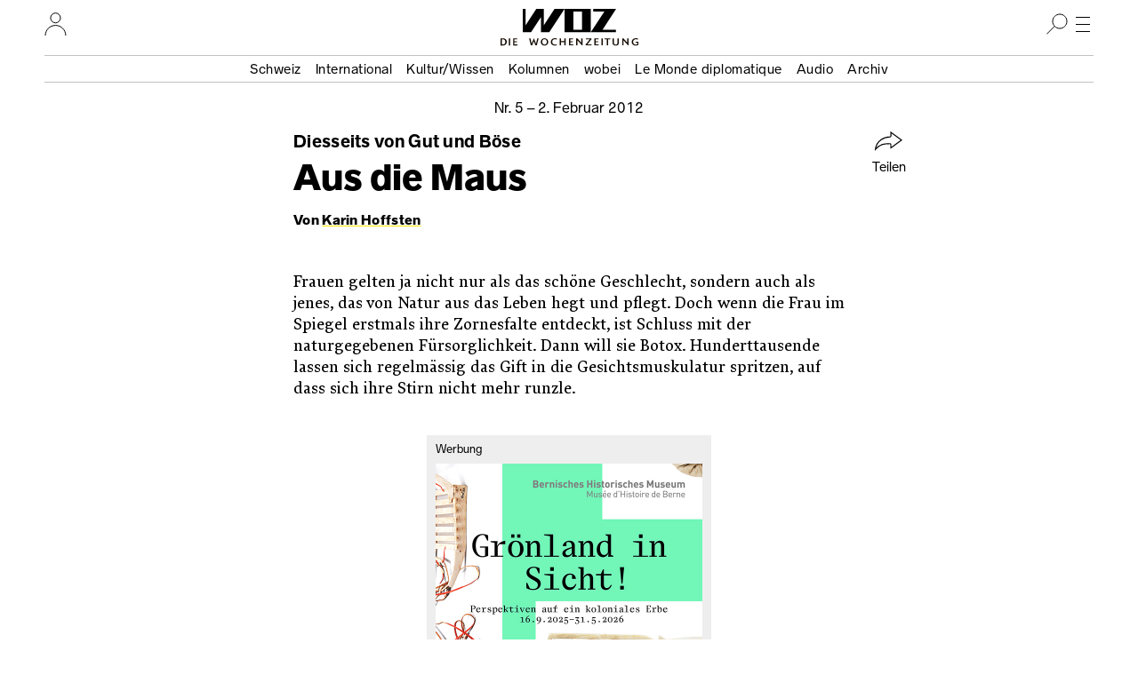

--- FILE ---
content_type: text/html; charset=UTF-8
request_url: https://www.woz.ch/1205/diesseits-von-gut-und-boese/aus-die-maus
body_size: 15117
content:
<!DOCTYPE html>
<html lang="de" dir="ltr">
  <head>
    <meta http-equiv="Content-Type" content="text/html; charset=utf-8" />
    <link rel="apple-touch-icon" sizes="57x57"   href="/libraries/drei/assets/icons/favicon/apple-touch-icon-57x57.png?0">
    <link rel="apple-touch-icon" sizes="60x60"   href="/libraries/drei/assets/icons/favicon/apple-touch-icon-60x60.png?0">
    <link rel="apple-touch-icon" sizes="72x72"   href="/libraries/drei/assets/icons/favicon/apple-touch-icon-72x72.png?0">
    <link rel="apple-touch-icon" sizes="76x76"   href="/libraries/drei/assets/icons/favicon/apple-touch-icon-76x76.png?0">
    <link rel="apple-touch-icon" sizes="114x114" href="/libraries/drei/assets/icons/favicon/apple-touch-icon-114x114.png?0">
    <link rel="apple-touch-icon" sizes="120x120" href="/libraries/drei/assets/icons/favicon/apple-touch-icon-120x120.png?0">
    <link rel="apple-touch-icon" sizes="144x144" href="/libraries/drei/assets/icons/favicon/apple-touch-icon-144x144.png?0">
    <link rel="apple-touch-icon" sizes="152x152" href="/libraries/drei/assets/icons/favicon/apple-touch-icon-152x152.png?0">
    <link rel="apple-touch-icon" sizes="180x180" href="/libraries/drei/assets/icons/favicon/apple-touch-icon-180x180.png?0">
    <link rel="icon" sizes="any 196x196" type="image/svg+xml" href="/libraries/drei/assets/icons/favicon/favicon.svg?0">
    <link rel="alternate icon" sizes="16x16 32x32 48x48" type="image/x-icon" href="/libraries/drei/assets/icons/favicon/favicon.ico?0">
    <link rel="icon" sizes="16x16"   type="image/png" href="/libraries/drei/assets/icons/favicon/favicon-16x16.png?0">
    <link rel="icon" sizes="32x32"   type="image/png" href="/libraries/drei/assets/icons/favicon/favicon-32x32.png?0">
    <link rel="icon" sizes="96x96"   type="image/png" href="/libraries/drei/assets/icons/favicon/favicon-96x96.png?0">
    <link rel="icon" sizes="160x160" type="image/png" href="/libraries/drei/assets/icons/favicon/favicon-160x160.png?0">
        <link rel="icon" sizes="196x196" type="image/svg+xml" href="/libraries/drei/assets/icons/favicon/favicon.svg?0">
    <link rel="icon" sizes="196x196" type="image/png" href="/libraries/drei/assets/icons/favicon/favicon-196x196.png?0">
    <meta name="msapplication-TileColor" content="#ffe700">
    <meta name="msapplication-TileImage" content="/libraries/drei/assets/icons/favicon/mstile-144x144.png?0">
    <meta name="msapplication-config"    content="/libraries/drei/assets/browserconfig.xml?0">
    <meta http-equiv="X-UA-Compatible"   content="IE=edge">
    <meta name="MobileOptimized"         content="width" />
    <meta name="HandheldFriendly"        content="true" />
    <meta name="viewport"                content="width=device-width, initial-scale=1.0">
    <meta name="apple-itunes-app"        content="app-id=1057920318" />
    <link rel="manifest" href="/libraries/drei/assets/manifest.json?0" />
    <script type="application/ld+json">{
    "@context": "https:\/\/schema.org",
    "@graph": [
        {
            "@type": "NewsArticle",
            "alternativeHeadline": "Aus die Maus",
            "accessMode": [
                "textual",
                "visual"
            ],
            "publisher": {
                "@type": "NewsMediaOrganization",
                "@id": "https:\/\/www.woz.ch\/#GenossenshaftInfolink"
            },
            "dateCreated": "2012-02-26T16:54:58+01:00",
            "datePublished": "2012-02-26T16:54:58+01:00",
            "inLanguage": {
                "@type": "Language",
                "name": "German",
                "alternateName": "de"
            },
            "mainEntityOfPage": {
                "@type": "WebPage",
                "url": "https:\/\/www.woz.ch\/1205\/diesseits-von-gut-und-boese\/aus-die-maus"
            },
            "hasPart": {
                "@type": "WebPageElement",
                "cssSelector": ".article-content"
            },
            "url": [
                "https:\/\/www.woz.ch\/1205\/diesseits-von-gut-und-boese\/aus-die-maus",
                "https:\/\/www.woz.ch\/!FAZ28RGKJM4S"
            ],
            "headline": "Diesseits von Gut und Böse: Aus die Maus",
            "dateModified": "2016-03-02T17:52:10+01:00",
            "publication": {
                "@type": "PublicationEvent",
                "publishedBy": {
                    "@type": "NewsMediaOrganization",
                    "@id": "https:\/\/www.woz.ch\/#GenossenshaftInfolink"
                },
                "workFeatured": {
                    "@type": "PublicationIssue",
                    "name": "Nr. 05\/2012 vom 02.02.2012",
                    "issueNumber": "5",
                    "datePublished": "2012-02-02",
                    "isPartOf": {
                        "@type": "CreativeWork",
                        "@id": "https:\/\/www.woz.ch\/#Wochenzeitung_WOZ"
                    },
                    "url": "https:\/\/www.woz.ch\/1205",
                    "@id": "https:\/\/www.woz.ch\/1205"
                }
            },
            "author": [
                {
                    "@type": "Person",
                    "name": "Karin Hoffsten",
                    "url": "https:\/\/www.woz.ch\/p\/karin-hoffsten",
                    "@id": "https:\/\/www.woz.ch\/p\/karin-hoffsten"
                }
            ],
            "@id": "https:\/\/www.woz.ch\/!FAZ28RGKJM4S"
        },
        {
            "@type": "Newspaper",
            "name": "WOZ Die Wochenzeitung",
            "alternateName": [
                "WOZ",
                "Wochenzeitung WOZ"
            ],
            "publisher": {
                "@type": "NewsMediaOrganization",
                "@id": "https:\/\/www.woz.ch\/#GenossenshaftInfolink"
            },
            "sameAs": [
                "https:\/\/de.wikipedia.org\/wiki\/WOZ_Die_Wochenzeitung",
                "https:\/\/www.facebook.com\/DieWochenzeitung",
                "https:\/\/troet.cafe\/@woz",
                "https:\/\/twitter.com\/Wochenzeitung",
                "https:\/\/www.instagram.com\/woz_die_wochenzeitung\/",
                "https:\/\/www.youtube.com\/@wozch",
                "https:\/\/www.tiktok.com\/@woz_wochenzeitung",
                "https:\/\/www.wikidata.org\/wiki\/Q684726"
            ],
            "url": "https:\/\/www.woz.ch",
            "@id": "https:\/\/www.woz.ch\/#Wochenzeitung_WOZ"
        }
    ]
}</script>
<meta property="article:publisher" content="https://www.facebook.com/DieWochenzeitung" />
<meta property="twitter:site" content="@Wochenzeitung" />
<link rel="dns-prefetch" href="https://analytics.wozhost.ch/" />
<link rel="canonical" href="https://www.woz.ch/1205/diesseits-von-gut-und-boese/aus-die-maus" />
<link rel="shortlink" href="https://www.woz.ch/!FAZ28RGKJM4S" />
<meta property="og:title" content="Diesseits von Gut und Böse: Aus die Maus" />
<meta name="twitter:title" content="Diesseits von Gut und Böse: Aus die Maus" />
<meta property="og:url" content="https://www.woz.ch/!FAZ28RGKJM4S" />
<meta name="twitter:url" content="https://www.woz.ch/!FAZ28RGKJM4S" />
<meta property="og:type" content="article" />
<meta name="twitter:card" content="summary" />
<meta property="article:published_time" content="2012-02-26T16:54:58+01:00" />
<meta property="article:modified_time" content="2016-03-02T17:52:10+01:00" />

    <title>Diesseits von Gut und Böse: Aus die Maus | WOZ Die Wochenzeitung</title>
    <link rel="stylesheet" media="all" href="https://www.woz.ch/files/css/css_ftcLIpuym6Csn-EkfiObkPEcGhJTEeBGb4ouS36cdgE.css?delta=0&amp;language=de&amp;theme=drei&amp;include=eJxVykEKgDAMRNELqT2SxHaUQGxKGrHHV7Eu3AyP4Uc1hGRHIZnYsY_C1Ydk4EDmHAVz1OzI_Vy0ob5EYldjkn9RaEOXYeX2me_gJJHwzAW6Ny2q" />
<link rel="stylesheet" media="all" href="https://www.woz.ch/files/css/css_fxWWB3dL9L7ZpEwE2Ic8Vk0nUU9DQxFF1Jvzvbv5PnM.css?delta=1&amp;language=de&amp;theme=drei&amp;include=eJxVykEKgDAMRNELqT2SxHaUQGxKGrHHV7Eu3AyP4Uc1hGRHIZnYsY_C1Ydk4EDmHAVz1OzI_Vy0ob5EYldjkn9RaEOXYeX2me_gJJHwzAW6Ny2q" />
<link rel="stylesheet" media="print" href="https://www.woz.ch/files/css/css_bT-X_56WA2Gj4r3_TIHCU3dLqY4F9sygK7dsF4vJe0c.css?delta=2&amp;language=de&amp;theme=drei&amp;include=eJxVykEKgDAMRNELqT2SxHaUQGxKGrHHV7Eu3AyP4Uc1hGRHIZnYsY_C1Ydk4EDmHAVz1OzI_Vy0ob5EYldjkn9RaEOXYeX2me_gJJHwzAW6Ny2q" />
<link rel="stylesheet" media="all" href="https://www.woz.ch/files/css/css_EbyKhV-JHFgtPk0oRZW_0UwKYoJLoiDp-nzQj0d0LvM.css?delta=3&amp;language=de&amp;theme=drei&amp;include=eJxVykEKgDAMRNELqT2SxHaUQGxKGrHHV7Eu3AyP4Uc1hGRHIZnYsY_C1Ydk4EDmHAVz1OzI_Vy0ob5EYldjkn9RaEOXYeX2me_gJJHwzAW6Ny2q" />

    
  </head>
  <body>
        <a href="#main-content" class="visually-hidden focusable">Direkt zum Inhalt</a>
    
      <div class="dialog-off-canvas-main-canvas" data-off-canvas-main-canvas>
    

<div class="layout-container">

  




<header class="page-header">
  <div class="page-header__menubar">
    <a href="/" class="page-header__front-link">
      <span data-visually-hidden>WOZ Die Wochenzeitung</span>
      <svg width="105" height="27" viewBox="0 0 105 27" fill="none">
<path d="M35.7043 0L23.6765 18.4481V0H15.1974L3.1695 18.4481V0H0V26.3313H9.34597L20.4799 9.23762V26.3313H29.8259L47.0279 0H35.7043ZM56.9156 2.9257H66.6409V23.3785H56.9156V2.9257ZM47.0279 26.3313H76.5015V0H47.0279V26.3313ZM79.2376 0V2.9257H91.7802L76.5015 26.3313H104.783V23.4056H89.7485L105 0H79.2376Z" fill="currentColor"/>
</svg>
      <img loading="lazy" alt="" height="9" width="155" class="page-header__tagline" data-transition-group="page-header" src="/libraries/drei/dist/web/icons/page-header/logo-sub.svg?0">
    </a>

    <hr class="page-header__ruler">

    

<section class="header-user-region__section">
  <h2 data-visually-hidden>Ihr Profil</h2>
  
<button class="toggle-button" type="button" aria-expanded="false" data-toggle-group="default" data-toggle-target-focus="" data-toggle-visibility="header-user-region__content" data-toggle-overlay="true">
  <span data-visibility-collapsed>
          <span data-visually-hidden>Nutzer:innenmenu öffnen</span>                  <svg width="25" height="26" viewBox="0 0 25 26" fill="none">
<path d="M1 26.0002C1 19.6981 6.12957 14.5898 12.458 14.5898C18.7864 14.5898 23.916 19.6981 23.916 26.0002" stroke="black" stroke-miterlimit="10"/>
<path d="M12.4597 11.7515C15.5314 11.7515 18.0216 9.27166 18.0216 6.21266C18.0216 3.15365 15.5314 0.673828 12.4597 0.673828C9.38787 0.673828 6.89771 3.15365 6.89771 6.21266C6.89771 9.27166 9.38787 11.7515 12.4597 11.7515Z" stroke="black" stroke-miterlimit="10"/>
</svg>

    
        </span>
  <span data-visibility-expanded hidden>
          <span data-visually-hidden>Nutzer:innenmenu schliessen</span>
      <svg width="24" height="24" fill="none" version="1.1" viewBox="0 0 24 24">
 <line x1="4.3" x2="20" y1="4.3" y2="20" stroke="#000" stroke-width="1"/>
 <line x1="4.3" x2="20" y1="20" y2="4.3" stroke="#000" stroke-width="1"/>
</svg>
      </span>
</button>

  <div hidden id="header-user-region__content" class="header-user-region__content">
                    

  <div class="header-user-login">

  <div class="header-user-login__form">
    <h3>Login</h3>
    <div id="block-userlogin" role="form">


      <form class="user-login-form" data-drupal-selector="user-login-form" action="/1205/diesseits-von-gut-und-boese/aus-die-maus?destination=/1205/diesseits-von-gut-und-boese/aus-die-maus" method="post" id="user-login-form" accept-charset="UTF-8">
  <div class="control control--type-text js-form-item form-item form-type-textfield js-form-type-textfield form-item-name js-form-item-name">
      <label for="user-login-form--name" class="control__label js-form-required form-required">Profilname</label>
        <input autocorrect="none" autocapitalize="none" spellcheck="false" autocomplete="username" placeholder="Profilname oder E-Mail Adresse" data-drupal-selector="user-login-form-name" type="text" id="user-login-form--name" name="name" value="" size="15" maxlength="60" class="form-text required" required="required" />

        </div>
<div class="control control--type-text js-form-item form-item form-type-password js-form-type-password form-item-pass js-form-item-pass">
      <label for="user-login-form--pass" class="control__label js-form-required form-required">Passwort</label>
        <input autocomplete="current-password" placeholder="Passwort" data-drupal-selector="user-login-form-pass" type="password" id="user-login-form--pass" name="pass" size="15" maxlength="128" class="form-text required" required="required" />

        </div>
<input autocomplete="off" data-drupal-selector="form-63xczcftnmmbrrckiycnlwnjo7z1xrnbdeokjupngak" type="hidden" name="form_build_id" value="form-63XCZCftnMMBrrckIyCNLWNjO7z1xRNbdEOkJupngak" />
<input data-drupal-selector="edit-user-login-form" type="hidden" name="form_id" value="user_login_form" />
<div data-drupal-selector="user-login-form-actions" class="form-actions js-form-wrapper form-wrapper" id="user-login-form--actions"><button data-drupal-selector="user-login-form-actions-submit" type="submit" id="user-login-form--actions--submit" name="op" value="Anmelden" class="button js-form-submit form-submit">Anmelden</button>
</div>

</form>
<ul><li><a href="/user/password" title="Anweisungen zum Zurücksetzen des Passwortes per E-Mail zusenden." class="request-password-link">Passwort zurücksetzen</a></li></ul>
  </div>
  </div>

  <div class="header-user-login__register">
    <h3>Bereits ein Abo?</h3>
    <a href="/user/abo-login">Profil einrichten</a>
    <a href="/app">App installieren</a>
  </div>

  <div class="header-user-login__subscribe">
    <h3>Neu hier?</h3>
    <a href="/abo/bestellen">Abo bestellen</a>
  </div>

</div>

    
        </div>

</section>

    <section class="header-search-region__section">
  <h2 data-visually-hidden>Suche</h2>

  
<button class="toggle-button" type="button" aria-expanded="false" data-toggle-group="default" data-toggle-target-focus="input[type=&#039;search&#039;]" data-toggle-visibility="header-search-region__content" data-toggle-overlay="true">
  <span data-visibility-collapsed>
          <span data-visually-hidden>Suche öffnen</span>
      <svg width="24" height="24" viewBox="0 0 24 24" fill="none">
<path d="M15 17C19.4183 17 23 13.4183 23 9C23 4.58172 19.4183 1 15 1C10.5817 1 7 4.58172 7 9C7 13.4183 10.5817 17 15 17Z" stroke="black" stroke-miterlimit="10"/>
<line x1="9.35355" y1="14.3536" x2="0.353553" y2="23.3536" stroke="black"/>
</svg>
      </span>
  <span data-visibility-expanded hidden>
          <span data-visually-hidden>Suche schliessen</span>
      <svg width="24" height="24" fill="none" version="1.1" viewBox="0 0 24 24">
 <line x1="4.3" x2="20" y1="4.3" y2="20" stroke="#000" stroke-width="1"/>
 <line x1="4.3" x2="20" y1="20" y2="4.3" stroke="#000" stroke-width="1"/>
</svg>
      </span>
</button>

  <div hidden id="header-search-region__content" class="header-search-region__content">
                    <div class="header-search-form">
  <form method="GET" action="/archiv">
    <label data-visually-hidden for="header-search-form--edit-keys">Suchbegriff</label>
    <input autocorrect="none" autocapitalize="none" spellcheck="false" placeholder="Suchbegriff" type="search" id="header-search-form--edit-keys" name="keys" value="" size="15" maxlength="60" class="form-text required" required="required" aria-required="true">
    <button type="submit" id="header-search-form--edit-submit"><img alt="Suchen" width="24" height="24" loading="lazy" src="/libraries/drei/dist/web/icons/page-header/search.svg"></button>
  </form>
</div>
    
        </div>
</section>

    <section class="header-nav-main-region__section">
  <h2 data-visually-hidden>Hauptmenü</h2>

  
<button class="toggle-button" type="button" aria-expanded="false" data-toggle-group="default" data-toggle-target-focus="" data-toggle-visibility="header-nav-main-region__content" data-toggle-overlay="true">
  <span data-visibility-collapsed>
          <span data-visually-hidden>Hauptmenü öffnen</span>
      <svg width="24" height="24" fill="none" version="1.1" viewBox="0 0 24 24">
 <g stroke="#000">
  <line x1="4" x2="20" y1="4.5" y2="4.5"/>
  <line x1="4" x2="20" y1="12.5" y2="12.5"/>
  <line x1="4" x2="20" y1="20.5" y2="20.5"/>
 </g>
</svg>
      </span>
  <span data-visibility-expanded hidden>
          <span data-visually-hidden>Hauptmenü schliessen</span>
      <svg width="24" height="24" fill="none" version="1.1" viewBox="0 0 24 24">
 <line x1="4.3" x2="20" y1="4.3" y2="20" stroke="#000" stroke-width="1"/>
 <line x1="4.3" x2="20" y1="20" y2="4.3" stroke="#000" stroke-width="1"/>
</svg>
      </span>
</button>

  <div hidden id="header-nav-main-region__content" class="header-nav-main-region__content">
                    

<nav class="header-nav-main">
  <div class="header-nav-main__editorial-content">
    <h3 data-visually-hidden>Inhalt</h3>
        

<div class="header-current-cell">
  <a href="/2604">
    <figure class="header-current-cell__packshot--overlay-wobei">
        <img loading="lazy" src="/files/styles/320w/public/cover/2026/woz_26_04_packshot_hires.jpg?itok=QkIw-7Uz" width="320" height="477" alt="" />


        <img loading="lazy" src="/files/styles/320w/public/cover/2026/wobei_nr1_2026_packshot_hires.jpg?itok=a8Oeth_j" width="320" height="427" alt="" />


    </figure>
    <strong data-full-inline>Aktuelle Ausgabe</strong>
    <span data-full-inline><time datetime="2026-01-22T12:00:00Z">22. Januar 2026</time>
</span>
  </a>
</div>


  
        

              <ul>
              <li>
                <a href="/t/schweiz" data-drupal-link-system-path="taxonomy/term/104">Schweiz</a></li>
          <li>
                <a href="/t/international" data-drupal-link-system-path="taxonomy/term/105">International</a></li>
          <li>
                <a href="/t/kultur-wissen" data-drupal-link-system-path="taxonomy/term/106">Kultur/Wissen</a></li>
          <li>
                <a href="/kolumnen" data-drupal-link-system-path="kolumnen">Kolumnen</a></li>
          <li>
                <a href="/wobei/index" data-drupal-link-system-path="wobei/index">wobei</a></li>
          <li>
                <a href="/lmd" data-drupal-link-system-path="lmd">Le Monde diplomatique</a></li>
          <li>
                <a href="/audio" data-drupal-link-system-path="node/91209">Audio</a></li>
          <li>
                <a href="/archiv" data-drupal-link-system-path="archiv">Archiv</a></li>
        </ul>
  




    </div>

  <div class="header-nav-main__info">
    <h3 data-visually-hidden>Infos und Dienstleistungen</h3>
        

              <ul>
              <li>
                <a href="/info/woz" data-drupal-link-system-path="node/16385">Über uns</a></li>
          <li>
                <a href="/veranstaltungen" data-drupal-link-system-path="veranstaltungen">Veranstaltungen</a></li>
          <li>
                <a href="/unterwegs" data-drupal-link-system-path="unterwegs">WOZunterwegs</a></li>
          <li>
                <a href="/inserate" data-drupal-link-system-path="node/16393">Inserieren</a></li>
          <li>
                <a href="/abo/bestellen" data-drupal-link-system-path="store/2">Abonnieren</a></li>
          <li>
                <a href="/abo/service" data-drupal-link-system-path="abo/service">Aboservice</a></li>
          <li>
                <a href="/markt" data-drupal-link-system-path="markt">WOZ Markt</a></li>
          <li>
                <a href="/shop" data-drupal-link-system-path="store/1">Shop</a></li>
          <li>
                <a href="https://www.prowoz.ch/" target="_blank">ProWOZ</a></li>
          <li>
                <a href="/info/kontakt" data-drupal-link-system-path="info/kontakt">Kontakt</a></li>
        </ul>
  



    </div>

  <div class="header-nav-main__varia">
    <div class="header-nav-main__subscribe">
      <ul>
        <li>
          <a href="/abo/bestellen">Die WOZ abonnieren</a>
        </li>
      </ul>
    </div>

    <div class="header-nav-main__app">
      <ul>
        <li>
          <a href="/app"><svg width="50" height="50" version="1.1" viewBox="0 0 50 50">
 <rect width="50" height="50" rx="8" ry="8" fill="#ffe700"/>
 <path d="m35.4534 17-8.90496 13.7254v-13.7254h-6.28971l-8.905 13.7254v-13.7254h-2.35375v19.6097h6.94356l8.25109-12.7273v12.7273h6.94356l12.7234-19.6097z" fill="#fff"/>
 <path d="m33.4534 14-8.90496 13.7254v-13.7254h-6.28971l-8.905 13.7254v-13.7254h-2.35375v19.6097h6.94356l8.25109-12.7273v12.7273h6.94356l12.7234-19.6097z"/>
</svg><span>Die WOZ in der App lesen</span></a>
        </li>
      </ul>
    </div>

    <div class="header-nav-main__social">
      <h3 data-visually-hidden>Soziale Medien</h3>
      <ul>
        <li>
          <a rel="nofollow noreferrer" href="https://troet.cafe/@woz" title="WOZ im Fediverse">
            <span data-visually-hidden>Fediverse</span>
            <svg width="25" height="25" viewbox="0 0 25 25"><use xlink:href="#mastodon"/></svg>
          </a>
        </li>
        <li>
          <a rel="nofollow noreferrer" href="https://www.facebook.com/DieWochenzeitung" title="WOZ bei Facebook">
            <span data-visually-hidden>Facebook</span>
            <svg width="25" height="25" viewbox="0 0 25 25"><use xlink:href="#facebook"/></svg>
          </a>
        </li>
        <li>
          <a rel="nofollow noreferrer" href="https://bsky.app/profile/woz.ch" title="WOZ bei Bluesky">
            <span data-visually-hidden>Bluesky</span>
            <svg width="25" height="25" viewbox="0 0 25 25"><use xlink:href="#bluesky"/></svg>
          </a>
        </li>
        <li>
          <a rel="nofollow noreferrer" href="https://www.instagram.com/woz_die_wochenzeitung/" title="WOZ bei Instagram">
            <span data-visually-hidden>Instagram</span>
            <svg width="25" height="25" viewbox="0 0 25 25"><use xlink:href="#instagram"/></svg>
          </a>
        </li>
      </ul>
    </div>
  </div>
</nav>

    
        </div>
</section>

    <div class="page-header__topics" data-transition-group="page-header">
    <section class="nav-topic" role="navigation" aria-labelledby="site-header__nav-topic__label">
  <h2 id="site-header__nav-topic__label" data-visually-hidden>Themen Menu</h2>
                  


              <ul>
              <li>
                <a href="/t/schweiz" data-drupal-link-system-path="taxonomy/term/104">Schweiz</a></li>
          <li>
                <a href="/t/international" data-drupal-link-system-path="taxonomy/term/105">International</a></li>
          <li>
                <a href="/t/kultur-wissen" data-drupal-link-system-path="taxonomy/term/106">Kultur/Wissen</a></li>
          <li>
                <a href="/kolumnen" data-drupal-link-system-path="kolumnen">Kolumnen</a></li>
          <li>
                <a href="/wobei/index" data-drupal-link-system-path="wobei/index">wobei</a></li>
          <li>
                <a href="/lmd" data-drupal-link-system-path="lmd">Le Monde diplomatique</a></li>
          <li>
                <a href="/audio" data-drupal-link-system-path="node/91209">Audio</a></li>
          <li>
                <a href="/archiv" data-drupal-link-system-path="archiv">Archiv</a></li>
        </ul>
  





    
      </section>
    </div>
  </div>

    <div class="page-header__share" id="sharing-widget-container"></div>
</header>
<div class="page-header-spacer"></div>

  

  <main role="main">
    <a id="main-content" tabindex="-1"></a>          
<div data-drupal-messages-fallback class="hidden"></div>






<article class="article-copytext article-content article--full article--brand-woz article--type-recurring" data-lift-set-container>
  
    <header class="article-header article-header--type-recurring article-header--brand-woz">      <h1 class="article-header__title"><span data-full-inline class="article-header__style-kicker">Diesseits von Gut und Böse<span data-visually-hidden>: </span></span><span class="article-header__style-title" data-full-inline>Aus die Maus</span></h1>
  <p class="article-header__date">        
<a class="article-header-date" href="/1205">Nr.&nbsp;5 – <time datetime="2012-02-02T12:00:00Z">2. Februar 2012</time>
</a>      </p>

  
      <p class="article-header__byline">        Von <a href="/p/karin-hoffsten" rel="author" hreflang="de">Karin Hoffsten</a>
      </p>
  
  
    
  <section class="article-header__share" aria-hidden="true">
            
<button class="button button--with-icon sharing-widget__share-button" type="button" hidden>
  <svg width="32" height="22" fill="none" version="1.1" viewBox="0 0 32 22" aria-hidden="true">
 <path d="m18 0.93 12 8.8-12 8.8v-3.4c0-0.39-0.11-0.77-0.37-1-0.26-0.26-0.58-0.4-1-0.4-6.5 0.13-11 0.55-16 6.5 1.2-10 9.9-14 16-14 0.43 0 0.79-0.11 1.1-0.4 0.29-0.29 0.34-0.69 0.34-1.1z" stroke="currentColor"/>
</svg>
  Teilen
</button>
        </section>
</header>

  
      <p>Frauen gelten ja nicht nur als das schöne Geschlecht, sondern auch als jenes, das von Natur aus das Leben hegt und pflegt. Doch wenn die Frau im Spiegel erstmals ihre Zornesfalte entdeckt, ist Schluss mit der naturgegebenen Fürsorglichkeit. Dann will sie Botox. Hunderttausende lassen sich regelmässig das Gift in die Gesichtsmuskulatur spritzen, auf dass sich ihre Stirn nicht mehr runzle.</p>
<p>In der «SonntagsZeitung» las ich, wie das Produkt geprüft wird: «Labormäuse erhalten das Nervengift Botulinumtoxin, kurz Botox, in die Bauchhöhle gespritzt. Der einsetzende Lähmungsprozess dauert mehrere Tage, bis die Tiere schliesslich an einer Atemlähmung ersticken. Mit dem sogenannten LD50-Test wird jene Konzentration des Gifts ermittelt, die nach einer bestimmten Zeit 50 Prozent der Tiere tötet. Jedes Jahr verenden so weltweit etwa 600 000 Mäuse.» «LD» bedeutet letale Dosis, wobei ich mir auch die überlebenden fünfzig Prozent nicht mehr allzu quirlig vorstelle.</p>
<p>Nun ist eine Maus kein Chihuahua, und jede Frau hat das unveräusserliche Recht, sich zum Zombie spritzen zu lassen. Ausserdem soll Botulinumtoxin demnächst tierversuchsfrei getestet werden. Blöd ist nur, dass Botox aus einer älteren Frau keine junge Frau macht. Bloss eine ältere Frau, die mit Botox behandelt wurde.</p>
  </article>
<section class="article--full__share">
      
<button class="button button--with-icon sharing-widget__share-button" type="button" hidden>
  <svg width="32" height="22" fill="none" version="1.1" viewBox="0 0 32 22" aria-hidden="true">
 <path d="m18 0.93 12 8.8-12 8.8v-3.4c0-0.39-0.11-0.77-0.37-1-0.26-0.26-0.58-0.4-1-0.4-6.5 0.13-11 0.55-16 6.5 1.2-10 9.9-14 16-14 0.43 0 0.79-0.11 1.1-0.4 0.29-0.29 0.34-0.69 0.34-1.1z" stroke="currentColor"/>
</svg>
  Teilen
</button>
  </section>

<section class="donate-box">
  <div class="donate-box__content">
    <h2>Spenden</h2>

    <p>
      Hat Ihnen dieser Text gefallen? Hat er Ihnen geholfen, Ihre Haltung zum
      Thema zu schärfen, oder hat er Sie vortrefflich provoziert? Und was ist
      Ihnen das wert? Unabhängiger Journalismus ist auf einen Beitrag vieler
      angewiesen.
    </p>

    <a class="donate-box__call-to-action" href="/spenden">
      Einen Betrag spenden
    </a>
  </div>
</section>

<img data-owen-url="https://pl02.owen.prolitteris.ch/na/vzm.2535-FAZ28RGKJM4S!~!aHR0cHM6Ly93d3cud296LmNoLzEyMDUvZGllc3NlaXRzLXZvbi1ndXQtdW5kLWJvZXNlL2F1cy1kaWUtbWF1cw==" height="1" width="1" alt="" border="0"/>




      </main>

      
<div class="views-element-container" id="block-footer-market-jobs-box-block">


      <div class="js-view-dom-id-f0809f5f9c25478022ce8c24829ff8aaf6a94dd958d0409dddf457735f5f50bf view--market-jobs-box">
  
  
  

  
  
  

  

  <section class="market-job-box--article">
  <h2 class="market-job-box__title"><a href="/markt/jobs">Stellenmarkt</a></h2>
  <div class="scrollable-row-container" data-row-scroll-role="container">
        <div class="market-job-box__content" data-row-scroll-role="scroll">        

<div class="market-job-entry-box">
  <a href="/markt/jobs/vorstandsmitglied-fuer-zukunftsorientierte-wohnprojekte">
    <strong>Vorstandsmitglied für zukunftsorientierte Wohnprojekte</strong>
    <span>Baugenossenschaft Wohnwerk Luzern | Luzern | Ehrenamt | weniger als 10 %</span>
  </a>
</div>

<hr>
      

<div class="market-job-entry-box">
  <a href="/markt/jobs/sozialpaedagogin-sozialarbeiterin-80">
    <strong>Sozialpädagog:in / Sozialarbeiter:in 80 %</strong>
    <span>igs Bern | Fraubrunnen | Festanstellung | 80 %</span>
  </a>
</div>

<hr>
      

<div class="market-job-entry-box">
  <a href="/markt/jobs/vorstandsmitglieder-mad-pride-schweiz-fuer-psychische-gesundheit">
    <strong>Vorstandsmitglieder Mad Pride Schweiz für psychische Gesundheit</strong>
    <span>Mad Pride Schweiz | Schweiz | Ehrenamt | weniger als 10 %</span>
  </a>
</div>

<hr>
      

<div class="market-job-entry-box">
  <a href="/markt/jobs/ok-leitung-fuer-mad-pride-10102026-in-bern">
    <strong>OK-Leitung für Mad Pride 10.10.2026 in Bern</strong>
    <span>Mad Pride Schweiz | Bern | Ehrenamt | 10 %</span>
  </a>
</div>

<hr>
      

<div class="market-job-entry-box">
  <a href="/markt/jobs/sachbearbeiterin-kreditorenbuchhaltung-70">
    <strong>Sachbearbeiter*in Kreditorenbuchhaltung 70 %</strong>
    <span>Stiftung Kinderdorf Pestalozzi | Trogen | Festanstellung | 70 %</span>
  </a>
</div>

<hr>
          <div class="market-job-box__more-link">
            <a href="/markt/jobs">Alle Stellenanzeigen…</a>
          </div>
      </div>
    </div>
</section>

    

  
  

  
  
</div>


  </div>
<div class="views-element-container" id="block-footer-banner-box-block">


      <div><div class="js-view-dom-id-4875583ee198bd6459b6ed455d4add9584ff6943d74910ad437861cc973126bc view--banner-box">
  
  
  

  
  
  

      <div>


<aside class="content-fragment-banner" data-lift-set-placement="01">
      <div
  data-banner-set
  data-track-content
  data-content-name="Bernisches Historisches Museum: Grönland in Sicht!"
>
          

<div
  class="banner-full banner-full--type-image banner-full--size-rectangle"
  data-banner-role="banner"
  data-banner-size="rectangle"
  data-banner-not-before="2026-01-21T17:00:00+01:00"
  data-banner-not-after="2026-01-29T23:59:00+01:00"
  data-content-piece="BHM_2508_GroenlandInSicht_Kampagne_InseratWOZ_Banner_300x250px_NB1.jpg"
  data-content-target="https://www.bhm.ch/groenland"
>
  <h2>Werbung</h2>
      <a href="https://www.bhm.ch/groenland" rel="nofollow noopener" target="_blank">
        <img loading="lazy" src="https://www.woz.ch/files/banner/2026/BHM_2508_GroenlandInSicht_Kampagne_InseratWOZ_Banner_300x250px_NB1.jpg" width="600" height="500" alt="Bernisches Historisches Museum: Grönland in Sicht! Perspektiven auf ein koloniales Erbe, 16.9.2025-31.5.2026" />

    </a>
  </div>
 

<div
  class="banner-full banner-full--type-image banner-full--size-rectangle"
  data-banner-role="filler"
  data-banner-size="rectangle"
  data-banner-not-before=""
  data-banner-not-after=""
  data-content-piece="banner_fueller_markt_mitrand_600x500_bhm_groenland.png"
  data-content-target="https://www.woz.ch/markt"
>
  <h2>Werbung</h2>
      <a href="https://www.woz.ch/markt" rel="nofollow noopener" target="_blank">
        <img loading="lazy" src="https://www.woz.ch/files/filler/2026/banner_fueller_markt_mitrand_600x500_bhm_groenland.png" width="600" height="500" alt="WOZ Markt: Kleinanzeigen, Branchenverzeichnis und Stellenmarkt" />

    </a>
  </div>

      </div>
  </aside>
</div>
    <div>


<aside class="content-fragment-banner" data-lift-set-placement="02">
      <div
  data-banner-set
  data-track-content
  data-content-name="Papier AI NEU"
>
          

<div
  class="banner-full banner-full--type-image banner-full--size-rectangle"
  data-banner-role="filler"
  data-banner-size="rectangle"
  data-banner-not-before=""
  data-banner-not-after=""
  data-content-piece="WOZ_Digital_Ads_600x600_ai.jpg"
  data-content-target="https://www.woz.ch/abo/bestellen"
>
  <h2>Werbung</h2>
      <a href="https://www.woz.ch/abo/bestellen">
        <img loading="lazy" src="https://www.woz.ch/files/filler/2026/WOZ_Digital_Ads_600x600_ai.jpg" width="600" height="600" alt="WOZ Die Wochenzeitung: Antifascist Intelligence. Jetzt abonnieren." />

    </a>
  </div>

      </div>
  </aside>
</div>

    

  
  

  
  
</div>
</div>

  </div>


    <footer id="page-footer" role="contentinfo">
  <h2 data-visually-hidden>Fussbereich</h2>
  <div class="page-footer--wrapper">
    <div>
        <ul>
          <li><a href="/">Start</a></li>
          <li><a href="/aktuelle-woz">Aktuelle Ausgabe</a></li>
          <li><a href="/app">App</a></li>
          <li><a href="/newsletter">Newsletter</a></li>
        </ul>
        <ul class="page-footer--social">
          <li>
            <a href="https://troet.cafe/@woz" rel="me nofollow noreferrer" title="WOZ im Fediversum" aria-label="Fediversum">
              <svg width="25" height="25" viewbox="0 0 25 25"><use xlink:href="#mastodon"/></svg>
            </a>
          </li>
          <li>
            <a href="https://www.facebook.com/DieWochenzeitung" rel="nofollow noreferrer" title="WOZ bei Facebook" aria-label="Facebook">
              <svg width="25" height="25" viewbox="0 0 25 25"><use xlink:href="#facebook"/></svg>
            </a>
          </li>
          <li>
            <a href="https://bsky.app/profile/woz.ch" rel="nofollow noreferrer" title="WOZ bei Bluesky" aria-label="Bluesky">
              <svg width="25" height="25" viewbox="0 0 25 25"><use xlink:href="#bluesky"/></svg>
            </a>
          </li>
          <li>
            <a href="https://www.instagram.com/woz_die_wochenzeitung/" rel="nofollow noreferrer" title="WOZ bei Instagram">
              <svg width="25" height="25" viewbox="0 0 25 25"><use xlink:href="#instagram"/></svg>
            </a>
          </li>
        </ul>
    </div>
    <hr>
    <div>
      <ul>
        <li><a href="/t/schweiz">Schweiz</a></li>
        <li><a href="/t/international">International</a></li>
        <li><a href="/t/kultur-wissen">Kultur/Wissen</a></li>
        <li><a href="/wobei/index">wobei</a></li>
        <li><a href="/lmd/index">Le Monde diplomatique</a></li>
      </ul>
    </div>
    <hr>
    <div>
      <ul>
        <li><a href="/abo/bestellen">Abonnieren</a></li>
        <li><a href="/abo/service">Aboservice</a></li>
        <li><a href="/inserate">Inserieren</a></li>
        <li><a href="/markt">WOZ Markt</a></li>
        <li><a href="/shop">Shop</a></li>
      </ul>
    </div>
    <hr>
    <div>
      <ul>
        <li><a href="/info/kontakt">Kontakt</a></li>
        <li><a href="/info/woz">Über uns</a></li>
        <li><a href="/archiv">Archiv</a></li>
        <li><a href="/spenden">Spenden</a></li>
        <li><a href="https://prowoz.ch" target="_blank" rel="noopener">ProWOZ</a></li>
      </ul>
    </div>
    <hr>
    <div>
      <ul>
        <li><a href="/nutzungsbedingungen">Nutzungs&shy;bedingungen</a></li>
        <li><a href="/datenschutz">Datenschutz&shy;erklärung</a></li>
        <li><a href="/agb">AGB</a></li>
        <li><a href="/impressum">Impressum</a></li>
      </ul>
    </div>
    <hr>
    <div>
      <p>Genossenschaft Infolink</p>
      <p>WOZ Die Wochenzeitung</p>
      <p>Hardturmstrasse 66</p>
      <p>CH-8031 Zürich</p>
      <p><a href="tel:+41444481414">+41 44 448 14 14</a></p>
      <p><a href="mailto:woz@woz.ch">woz@woz.ch</a></p>
    </div>
  </div>
</footer>  
  <div class="modal-overlay"></div>

</div>
  </div>

    <script type="application/ld+json">{
    "@context": "https:\/\/schema.org",
    "@type": "NewsMediaOrganization",
    "name": "Genossenschaft Infolink",
    "iso6523Code": "0169:CH-020-5.900.801-6",
    "address": {
        "@type": "PostalAddress",
        "streetAddress": "Hardturmstrasse 66",
        "postalCode": "8031",
        "addressLocality": "Zürich",
        "addressCountry": "CH"
    },
    "sameAs": [
        "https:\/\/www.wikidata.org\/wiki\/Q122748778"
    ],
    "email": "woz@woz.ch",
    "url": "https:\/\/www.woz.ch",
    "@id": "https:\/\/www.woz.ch\/#GenossenshaftInfolink"
}</script>

    <svg height="1" width="1" aria-hidden="true" hidden>
    <g id="facebook">
        <path d="m14.3998 24.6817v-12.3428h3.40716l0.4515-4.25338h-3.85866l0.0058-2.12886c0-1.10935 0.1054-1.70377 1.69875-1.70377h2.13002v-4.25387h-3.40765c-4.09311 0-5.53378 2.06335-5.53378 5.53326v2.55372h-2.55138v4.2534h2.55138v12.3423z" fill="currentColor" clip-rule="evenodd" fill-rule="evenodd"/>
    </g>
    <g id="twitter">
        <path d="m12.1461 7.76182 0.0532 0.87587-0.8853-0.10725c-3.22243-0.41112-6.03762-1.80536-8.42787-4.14697l-1.16857-1.16187-0.30099 0.85799c-0.637403 1.91262-0.230175 3.93248 1.09774 5.29097 0.70823 0.75075 0.54888 0.85799-0.67281 0.41112-0.42493-0.143-0.796749-0.25025-0.832161-0.19662-0.123938 0.12512 0.300991 1.75174 0.637401 2.39522 0.46034 0.8938 1.39874 1.7696 2.42566 2.288l0.86758 0.4111-1.02693 0.0179c-0.99151 0-1.02692 0.0179-0.92069 0.3932 0.35411 1.1619 1.75286 2.3953 3.31095 2.9315l1.09774 0.3754-0.9561 0.572c-1.41645 0.8222-3.08077 1.287-4.74509 1.3227-0.796754 0.0179-1.45186 0.0894-1.45186 0.143 0 0.1788 2.16008 1.1798 3.41718 1.573 3.77128 1.1619 8.25082 0.6614 11.6148-1.3227 2.3903-1.4121 4.7805-4.2185 5.896-6.9355 0.602-1.4478 1.204-4.09332 1.204-5.36244 0-0.82224 0.0531-0.92949 1.0446-1.91261 0.5843-0.572 1.1331-1.19762 1.2394-1.37637 0.177-0.33962 0.1593-0.33962-0.7437-0.03575-1.5049 0.53625-1.7174 0.46475-0.9738-0.33962 0.5489-0.572 1.204-1.60874 1.204-1.91261 0-0.05363-0.2656 0.03574-0.5666 0.19662-0.3187 0.17875-1.0269 0.44687-1.558 0.60775l-0.9561 0.30387-0.8676-0.58987c-0.4781-0.32175-1.1509-0.67925-1.505-0.7865-0.903-0.250247-2.284-0.214497-3.0985 0.0715-2.2132 0.80437-3.6119 2.87786-3.4526 5.14797z" clip-rule="evenodd" fill-rule="evenodd" fill="currentColor"/>
    </g>
    <g id="facebook-filled">
         <path d="m12.5 0c-6.9 0-12.5 5.53-12.5 12.5 0 6.28 4.57 11.6 10.5 12.5v-8.79h-3.17v-3.64h3.17v-2.77c0-3.15 1.87-4.89 4.72-4.89 1.37 0 2.8 0.246 2.8 0.246v3.09h-1.58c-1.55 0-2.04 0.969-2.04 1.97v2.36h3.47l-0.554 3.64h-2.91v8.79c5.98-0.943 10.6-5.91 10.6-12.5s-5.6-12.5-12.5-12.5z" fill="currentColor"/>
    </g>
    <g id="instagram">
        <path d="m1.634 6.908c0.07625-2.56 1.612-5.083 5.394-5.296 3.782-0.2129 6.987-0.04669 10.03 0.01541 3.416 0.124 5.208 2.352 5.354 5.677 0.1347 3.053 0.08178 7.255-0.03536 9.694-0.1293 2.868-1.76 5.083-5.056 5.345-2.565 0.204-5.831 0.165-9.762 0.04301-3.931-0.122-5.81-2.271-5.971-5.543-0.1608-3.273-0.02845-7.376 0.0478-9.935z" fill="none" stroke="currentColor" stroke-width="2.056"/>
        <path d="m12.01 6.088a5.913 5.904 0 1 0 5.913 5.904 5.913 5.904 0 0 0-5.913-5.904zm0 9.736a3.838 3.832 0 1 1 3.838-3.832 3.838 3.832 0 0 1-3.838 3.832z" fill="currentColor"/>
        <ellipse cx="18.15" cy="5.855" rx="1.382" ry="1.38" fill="currentColor"/>
    </g>
    <g id="mastodon">
        <path fill="currentColor" d="m24.1571 8.2081c0-5.42324-3.55412-7.01339-3.55412-7.01339-3.48716-1.60131-12.7491-1.58457-16.2028 0 0 0-3.55412 1.59015-3.55412 7.01339 0 6.45544-0.368245 14.4731 5.89191 16.1302 2.25968 0.597003 4.20134 0.725331 5.76359 0.636059 2.83437-0.156225 4.42452-1.00988 4.42452-1.00988l-0.09485-2.05882s-2.02534 0.636059-4.30177 0.563526c-2.2541-0.07811-4.63095-0.245496-4.9992-3.01291-0.033477-0.245496-0.050215-0.502151-0.050215-0.775545 4.77602 1.16611 8.84903 0.507731 9.9705 0.373824 3.13008-0.373824 5.85844-2.30432 6.20436-4.06743 0.546788-2.77857 0.502152-6.77905 0.502152-6.77905zm-4.19018 6.98549h-2.60003v-6.37175c0-2.77299-3.57086-2.879-3.57086 0.384983v3.48717h-2.58329v-3.48717c0-3.26399-3.57086-3.15798-3.57086-0.384983v6.37175h-2.60561c0-6.81253-0.290132-8.25203 1.02662-9.76406 1.44508-1.61246 4.45241-1.71848 5.79148 0.340348l0.647218 1.088 0.647218-1.088c1.34465-2.06998 4.35756-1.94165 5.79148-0.340348 1.32233 1.52319 1.02662 2.95712 1.02662 9.76406z" />
    </g>
    <g id="mail-filled">
        <path d="m25.0089 4.65173v15.7387l-8.0422-7.8636zm-25 0.0228312 7.99176 7.80626-7.99176 7.83494zm0.806755 16.7328 8.19309-7.94408 2.23142 2.17542c0.760592 0.728963 1.77845 0.728963 2.53904-0.0057l2.17554-2.12375 8.12037 7.93824c-0.296512 0.189481-0.598504 0.24106-0.911587 0.24106h-21.2797c-0.363513 0.0057-0.715854-0.04584-1.06818-0.281151zm0.0482786-17.8226c0.341157-0.218116 0.654333-0.264036 0.984293-0.264036 7.05194-0.019975 14.1045-0.00326 21.1566 0 0.385907 1.785e-4 0.76059 0.04018 1.13541 0.275515-0.06721 0.074618-0.190148 0.206636-0.190148 0.206636l-10.3798 10.0735c-0.654362 0.637137-1.48203 0.642869-2.12518 0.01722z" fill="currentColor"/>
    </g>
    <g id="mail" fill="none" stroke="currentColor" stroke-linecap="round" stroke-linejoin="round" stroke-width="2.5">        <rect x="1.25" y="1.25" width="22.5" height="17.5" rx="3" ry="3"/>
        <path d="m2.23 2.03 8.14 8.14c1.18 1.18 3.07 1.18 4.24 0l8.14-8.14"/>
    </g>
    <g id="bluesky" fill="none" stroke="none">        <path d="m5.42 2.98c2.87 2.15 5.95 6.51 7.08 8.86 1.13-2.34 4.21-6.7 7.08-8.86 2.07-1.55 5.42-2.75 5.42 1.07 0 0.763-0.438 6.41-0.694 7.33-0.892 3.19-4.14 4-7.04 3.51 5.06 0.861 6.34 3.71 3.56 6.56-5.28 5.41-7.58-1.36-8.17-3.09-0.108-0.318-0.159-0.467-0.16-0.34-7.5e-4 -0.127-0.0514 0.0223-0.16 0.34-0.591 1.74-2.9 8.51-8.17 3.09-2.78-2.85-1.49-5.7 3.56-6.56-2.89 0.492-6.14-0.321-7.04-3.51-0.257-0.917-0.694-6.57-0.694-7.33 0-3.82 3.35-2.62 5.42-1.07z" fill="currentColor"/>
    </g>
    <g id="clipboard">      <path d="m16.2 5.75v-4.5h-15v18h4.5m-5e-7 -13.5h15v18h-15zm4.5 13.5h6m-6-4.5h6m-6-4.5h6" fill="none" stroke="currentColor" stroke-linecap="round" stroke-linejoin="round" stroke-width="2.5"/>
    </g>
    <g id="close">        <path d="m-100 100 200-200m-200 0 200 200" stroke="currentColor"/>
    </g>
</svg>
    <script type="application/json" data-drupal-selector="drupal-settings-json">{"path":{"baseUrl":"\/","pathPrefix":"","currentPath":"node\/63212","currentPathIsAdmin":false,"isFront":false,"currentLanguage":"de"},"pluralDelimiter":"\u0003","suppressDeprecationErrors":true,"analytics":{"url":"https:\/\/analytics.wozhost.ch\/","options":[["setDoNotTrack",true],["setRequestMethod","POST"],["enableHeartBeatTimer"],["trackPageView"],["trackVisibleContentImpressions"],["enableLinkTracking"],["setSiteId","1"]]},"wozwall":{"creatives":[{"title":"Bei der WOZ verdient man Fr. 4800.- auf 80 %.","message":"\u003Cp\u003EUnabh\u00e4ngigkeit hat ihren Preis \u2013 und ist f\u00fcr kritischen Journalismus gleichzeitig unabdingbar. Bei der WOZ arbeiten alle Genossenschafter:innen zum gleichen Lohn. Allf\u00e4lliger Gewinn kommt der WOZ zu Gute. Aktion\u00e4r:innen haben wir keine, Verleger:innen auch nicht. Wir freuen uns, wenn Sie uns mit einem Abonnement unterst\u00fctzen. Vielen Dank!\u003C\/p\u003E"},{"title":"Disclaimer: Wir merken uns Ihre Daten nicht. Es sei denn, Sie m\u00f6chten uns abonnieren.","message":"\u003Cp\u003EDatenschutz ist uns (nicht nur) als redaktionelles Thema wichtig: Nutzer:innendaten von Website und App werden nur in aggregierter und anonymisierter Form gespeichert. Treten Sie also aus dem Dunkeln und abonnieren Sie jetzt!\u003C\/p\u003E"},{"title":"Unterst\u00fctzen Sie unser Ressort \u00abFinanzen\u00bb.","message":"\u003Cp\u003EUm das grosse Geld kritisch hinterfragen zu k\u00f6nnen, ist das kleine Geld durchaus hilfreich. Denn kritischer Journalismus lebt nicht nur von Haltung, sondern auch von Unterst\u00fctzung. Beteiligen auch Sie sich mit einem Abonnement. Herzlichen Dank!\u003C\/p\u003E"},{"title":"Statt eine:r grossen Geldgeber:in haben wir viele kleine.","message":"\u003Cp\u003EVertrauensw\u00fcrdige Informationen sind seit jeher wichtig. Und vertrauensw\u00fcrdige Finanzierungsquellen erst recht. Gut f\u00fcr die WOZ \u2013 denn unsere wichtigsten Geldgeber sind seit jeher unsere Leser:innen. Unterst\u00fctzen auch Sie uns mit einem Abonnement. Herzlichen Dank!\u003C\/p\u003E"},{"title":"Weder Ctrl+C noch Alt+Right.","message":"\u003Cp\u003EDie Digitalisierung fordert den Journalismus heraus. Vertrauensw\u00fcrdige Informationen werden noch wichtiger. Und vertrauensw\u00fcrdige Finanzierungsquellen erst recht. Gut f\u00fcr die WOZ \u2013 denn unsere wichtigsten Geldgeber:innen sind seit jeher unsere Leser:innen. Unterst\u00fctzen auch Sie uns mit einem Abonnement. Herzlichen Dank!\u003C\/p\u003E"},{"title":"2081.","message":"\u003Cp\u003EIm Jahre 2081 wird die WOZ hundert Jahre alt. Bis dahin wird sie kleine und grosse Krisen \u00fcberstanden haben, weiterhin genossenschaftlich organisiert sein und den M\u00e4chtigen immer noch kritisch auf die Finger schauen. Eigentlich alles wie in den hundert Jahren davor. Unterst\u00fctzen Sie diese romantische Utopie jetzt mit einem eigenen Abo.\u0026nbsp;\u003C\/p\u003E"},{"title":"Die Gedanken sind frei.","message":"\u003Cp\u003EUnd unsere Journalist:innen sind es auch. Zum Gl\u00fcck. Damit das so bleibt, brauchen wir Ihre Unterst\u00fctzung. Mit einem Abonnement\u0026nbsp;sorgen Sie zusammen mit \u00fcber 18\u2009678 anderen Menschen daf\u00fcr, dass wir frei und unabh\u00e4ngig arbeiten k\u00f6nnen.\u0026nbsp;\u003C\/p\u003E"},{"title":"Die Mauer muss weg!","message":"\u003Cp\u003EUm diese Werbung nicht noch einmal zu sehen, tun Sie Folgendes: Sie klicken auf \u00abjetzt abonnieren\u00bb, bestellen sich ein Abo, loggen sich ein, und daraufhin verschwindet die Paywall.\u0026nbsp;\u003C\/p\u003E"},{"title":"Investieren Sie in unabh\u00e4ngige Informationen.","message":"\u003Cp\u003EGanz ehrlich: Bei einem Investment in ein WOZ-Abonnement werden wir Ihnen keine saftige Dividende auszahlen. Was wir stattdessen k\u00f6nnen: Sie Woche f\u00fcr Woche mit kritischem, fundiertem und unabh\u00e4ngigem Journalismus beliefern. Das rechnet sich auch f\u00fcr Sie.\u0026nbsp;\u003C\/p\u003E"},{"title":"Die WOZ geh\u00f6rt ihren Macher:innen.","message":"\u003Cp\u003EWir haben keinen Chef, keine Grossm\u00e4zenin und keine Hierarchien. Und ja: Es funktioniert. Ziemlich gut sogar. Daf\u00fcr gibt es Gr\u00fcnde: das Vertrauen und die finanzielle Unterst\u00fctzung unserer Abonnent:innen. Werden Sie Teil davon!\u0026nbsp;\u003C\/p\u003E"},{"title":"Nagra, Nicaragua, Macarena, Corona.","message":"\u003Cp\u003ESeit 40 Jahren ordnen wir die grossen und kleineren Themen f\u00fcr unsere Leser:innen ein. Wir sind fest gewillt, dies auch weiterhin zu tun. Daf\u00fcr brauchen wir Ihre Unterst\u00fctzung. Abonnieren Sie jetzt die WOZ!\u0026nbsp;\u003C\/p\u003E"},{"title":"Der K\u00f6nig ist nackt!","message":"\u003Cp\u003EUm zu sagen, was ist, braucht es nicht nur Mut, sondern auch die n\u00f6tigen Ressourcen, die man sich leider bei keiner M\u00e4rchenfee w\u00fcnschen kann. Unsere Arbeit ist nur leistbar, weil unsere Abonnent:innen uns vertrauen und aus diesem Grund finanziell unterst\u00fctzen. Seien Sie kein Frosch, abonnieren Sie die WOZ und sorgen Sie daf\u00fcr, dass sich das Redaktionskollektiv auch in Zukunft um das Aufdecken nackter Tatsachen k\u00fcmmern kann.\u0026nbsp;\u003C\/p\u003E"},{"title":"1. Oktober 1981.","message":"\u003Cp\u003EAls die WOZ 1981 erstmals erschien, gaben ihr nur wenige Leute eine Chance. Jetzt ist sie immer noch da. Und das als selbstverwalteter Betrieb, ohne Chef:innen und mit Einheitslohn. F\u00fcr das Weiterbestehen unserer Zeitung sorgen vor allem unsere Abonnent:innen. Abonnieren Sie jetzt und warten Sie nicht auf das n\u00e4chste Jahrhundert!\u003C\/p\u003E"},{"title":"Watergate. Ibiza. Albisg\u00fcetli?","message":"\u003Cp\u003EDie WOZ ordnet nicht nur die grossen Ersch\u00fctterungen der Weltpolitik ein, sondern schaut auch dorthin, wo man von der Redaktion aus mit dem Velo hinkommt. Um die Machtverh\u00e4ltnisse infrage zu stellen, braucht man sowieso kein Flugzeug, nur ein starkes Redaktionskollektiv und ein funktionierendes Medium. Unterst\u00fctzen Sie uns mit einem WOZ-Abo. Wir schicken die Zeitung auch nach Wallisellen, Wil und Wuppertal.\u0026nbsp;\u003C\/p\u003E"},{"title":"Links und b\u00fcndig.","message":"\u003Cp\u003EDie WOZ steht f\u00fcr einen seri\u00f6sen, aufkl\u00e4rerischen Journalismus, arbeitet gegen Nebelpetarden und kritisiert Machtmissbrauch. Unterst\u00fctzen Sie uns mit einem Abo. Punktum.\u0026nbsp;\u003C\/p\u003E"},{"title":"AHV \/ IV \/ EO","message":"\u003Cp\u003EEine Zeitung zu fairen Bedingungen zu produzieren, kostet Geld. Regelm\u00e4ssig. L\u00f6sen Sie darum jetzt ein Abonnement, damit die WOZ genauso regelm\u00e4ssig zu Ihnen kommt. Wir danken im Voraus!\u003C\/p\u003E"},{"title":"Falafel, Fried Rice, Fish \u0026amp; Chips.","message":"\u003Cp\u003EDie Tagespauschale \u00abVerpflegung\u00bb f\u00fcr WOZler:innen auf Recherche liegt bei 30 Franken. Die grosse Wahrheit dahinter: Wir geben alles f\u00fcr das Zeitungmachen aus und verlochen das Geld nicht in der Beiz. Daf\u00fcr ist reglementarisch gesorgt!\u003C\/p\u003E"},{"title":"18\u2009678 Abonnent:innen und 98\u2009000 Leser:innen.","message":"\u003Cp\u003EWissenschaftlich erwiesen: Eine WOZ geht durchschnittlich durch zehn H\u00e4nde, sie wird von f\u00fcnf Personen gelesen. Geh\u00f6ren Sie zu den Zweit- oder Drittleser:innen? G\u00f6nnen Sie sich doch das Erstleserecht. Ist auch hygienischer. Abonnieren Sie jetzt!\u003C\/p\u003E"},{"title":"Die WOZ ist komplett unabh\u00e4ngig. Ausser von Ihnen.","message":"\u003Cp\u003EDie WOZ ist kein Parteiblatt. Sie bekommt leider kein Geld von der CIA. Sie hat zum Gl\u00fcck keinen (un)heimlichen Milliard\u00e4rsgrossm\u00e4zen. Sie existiert dank der Unterst\u00fctzung ihrer 98\u2009000 Leser:innen. Abonnieren Sie jetzt, wir bitten Sie!\u003C\/p\u003E"},{"title":"Nein zum Patriarkater!","message":"\u003Cp\u003EAuch im Jahr vier nach dem Frauenstreik. Werden Sie jetzt Abonnent:in und unterst\u00fctzen Sie die WOZ, die den Genderdoppelpunkt verwendet und das durchaus lesbar findet.\u003C\/p\u003E"},{"title":"\u00abCorona gibt es nicht!\u00bb","message":"\u003Cp\u003EVerschw\u00f6rungstheorien zu entwirren, ist m\u00fchselig. Unsere Redaktion macht das gern f\u00fcr Sie. Weil sie es kann und weil unsere Leser:innen es ihr erm\u00f6glichen. Auch Sie?\u003C\/p\u003E"},{"title":"Unser Chef macht keine sinnlosen Ansagen. Nie.","message":"\u003Cp\u003EDas hat einen einzigen Grund: Wir haben keinen. Was wir haben: je eine gew\u00e4hlte Gesch\u00e4fts- und Redaktionsleitung, die f\u00fcr Organisatorisches, Strategisches oder Personelles zust\u00e4ndig ist. Und doch macht jede:r Genossenschafter:in innert gut geregelter Bahnen, was er oder sie will: eine gute Zeitung! Helfen Sie uns dabei, dass uns auch weiterhin keiner am Montagmorgen schon plagen kann.\u003C\/p\u003E"},{"title":"Kein Fremdkapital.","message":"\u003Cp\u003EDie WOZ steht bei niemandem in der Kreide, sondern finanziell auf solidem Grund. Das Fundament unserer Stabilit\u00e4t: 18\u2009678 Abonnent:innen, die uns zuverl\u00e4ssig unterst\u00fctzen. (Und gutes Controlling.) K\u00f6nnen wir in Zukunft auch auf Sie bauen?\u003C\/p\u003E"},{"title":"Fr. 295.-","message":"\u003Cp\u003EF\u00fcr exakt diesen Betrag erhalten Sie die WOZ ein Jahr lang nach Hause geliefert. Dazu kommen zw\u00f6lf Ausgaben des Weltblatts \u00abLe Monde diplomatique\u00bb. F\u00fcr Studierende, AHV\/IV-Empf\u00e4nger:innen oder Menschen mit tiefem Einkommen ist es g\u00fcnstiger. Deal or No Deal?\u003C\/p\u003E"},{"title":"Mehr Blumen, weniger Stilbl\u00fcten!","message":"\u003Cp\u003EDamit sprachlich alles einwandfrei ist, wird bei der WOZ jeder Text doppelt und dreifach nach festgelegtem Prozedere gelesen. Einmal sogar vom Ende bis zum Anfang. Das dauert vielleicht! Zahlen Sie uns f\u00fcr die Arbeit an der Sprache, und abonnieren Sie jetzt!\u003C\/p\u003E"}],"ratelimit":"5","actions":[{"action":"subscribe","text":"Jetzt abonnieren","href":"\/abo\/bestellen"},{"action":"login","text":"Anmelden","href":"\/user\/login?destination=\/1205\/diesseits-von-gut-und-boese\/aus-die-maus"},{"action":"dismiss","text":"Jetzt nicht"}],"bottombar":{"message":"Unterst\u00fctzen Sie uns beim Aufdecken"}},"ajaxTrustedUrl":{"form_action_p_pvdeGsVG5zNF_XLGPTvYSKCf43t8qZYSwcfZl2uzM":true},"csp":{"nonce":"6MmfvOfRw5jBPRPGqODjVQ"},"user":{"uid":0,"permissionsHash":"524ce083a75551958b8125b33c496160ecf5f2ba139c6150009960886e79bdd8"}}</script>
<script src="https://www.woz.ch/files/js/js_TQgBHIe98sRdNKhmx0c00gsY7M1lq4OiNFOKV7P8IZs.js?scope=footer&amp;delta=0&amp;language=de&amp;theme=drei&amp;include=eJxdilEKgEAIBS-04JEWcyUE03BdqttX1E_9DI95Q6OnLxUN9UihDvQTpQULYFxbuZJbsuUjJ9_5_blJegjqt1hx5rKhKtw4ATHLKn4"></script>
<script src="/modules/custom/custom_analytics/js/setup.js?v=ab8c9022c63ca070" defer></script>
<script src="/libraries/drei/dist/web/assets/controls--toggle-button.js?v=b417e832e84990a4" type="module"></script>
<script src="/libraries/drei/dist/web/assets/article_content.js?v=f06a7dabf60830c4" type="module"></script>
<script src="/libraries/drei/dist/web/assets/controls--scrollable-row.js?v=76b55e976cb5039b" type="module"></script>
<script src="/libraries/drei/dist/web/assets/boxes.js?v=4135dcc5d7d0f8a2" type="module"></script>
<script src="/libraries/drei/dist/web/assets/editorial_content.js?v=a31c56f53e9b9807" type="module"></script>
<script src="/libraries/drei/dist/web/assets/page.js?v=9f8a5f196b943165" type="module"></script>
<script src="/libraries/drei/dist/web/assets/wall.js?v=0b854c70eabd10c9" type="module"></script>

  </body>
</html>
